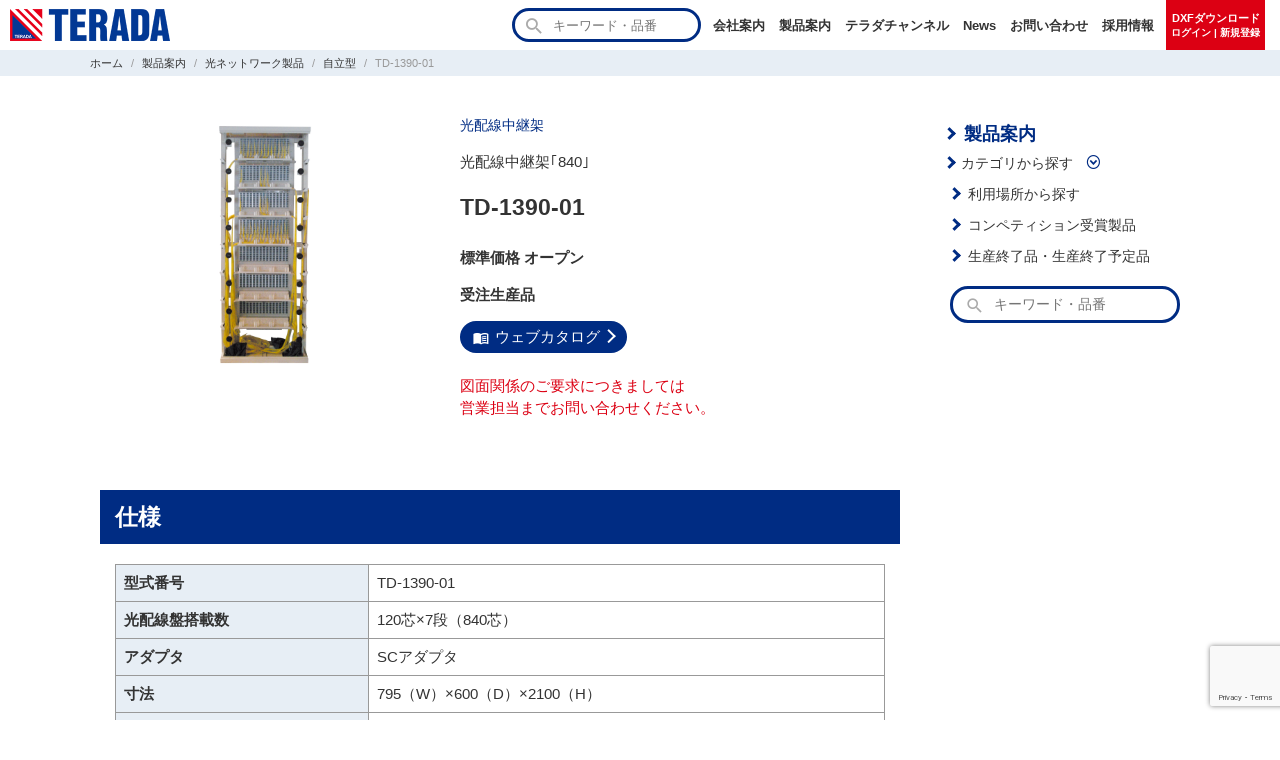

--- FILE ---
content_type: text/html; charset=utf-8
request_url: https://www.google.com/recaptcha/api2/anchor?ar=1&k=6LcIAv4hAAAAALMaWBqDEm4yaXOH8pDkLI5Z3rv-&co=aHR0cHM6Ly93d3cudGVyYWRhLWVsZS5jby5qcDo0NDM.&hl=en&v=9TiwnJFHeuIw_s0wSd3fiKfN&size=invisible&anchor-ms=20000&execute-ms=30000&cb=w00guf4a7qxg
body_size: 48524
content:
<!DOCTYPE HTML><html dir="ltr" lang="en"><head><meta http-equiv="Content-Type" content="text/html; charset=UTF-8">
<meta http-equiv="X-UA-Compatible" content="IE=edge">
<title>reCAPTCHA</title>
<style type="text/css">
/* cyrillic-ext */
@font-face {
  font-family: 'Roboto';
  font-style: normal;
  font-weight: 400;
  font-stretch: 100%;
  src: url(//fonts.gstatic.com/s/roboto/v48/KFO7CnqEu92Fr1ME7kSn66aGLdTylUAMa3GUBHMdazTgWw.woff2) format('woff2');
  unicode-range: U+0460-052F, U+1C80-1C8A, U+20B4, U+2DE0-2DFF, U+A640-A69F, U+FE2E-FE2F;
}
/* cyrillic */
@font-face {
  font-family: 'Roboto';
  font-style: normal;
  font-weight: 400;
  font-stretch: 100%;
  src: url(//fonts.gstatic.com/s/roboto/v48/KFO7CnqEu92Fr1ME7kSn66aGLdTylUAMa3iUBHMdazTgWw.woff2) format('woff2');
  unicode-range: U+0301, U+0400-045F, U+0490-0491, U+04B0-04B1, U+2116;
}
/* greek-ext */
@font-face {
  font-family: 'Roboto';
  font-style: normal;
  font-weight: 400;
  font-stretch: 100%;
  src: url(//fonts.gstatic.com/s/roboto/v48/KFO7CnqEu92Fr1ME7kSn66aGLdTylUAMa3CUBHMdazTgWw.woff2) format('woff2');
  unicode-range: U+1F00-1FFF;
}
/* greek */
@font-face {
  font-family: 'Roboto';
  font-style: normal;
  font-weight: 400;
  font-stretch: 100%;
  src: url(//fonts.gstatic.com/s/roboto/v48/KFO7CnqEu92Fr1ME7kSn66aGLdTylUAMa3-UBHMdazTgWw.woff2) format('woff2');
  unicode-range: U+0370-0377, U+037A-037F, U+0384-038A, U+038C, U+038E-03A1, U+03A3-03FF;
}
/* math */
@font-face {
  font-family: 'Roboto';
  font-style: normal;
  font-weight: 400;
  font-stretch: 100%;
  src: url(//fonts.gstatic.com/s/roboto/v48/KFO7CnqEu92Fr1ME7kSn66aGLdTylUAMawCUBHMdazTgWw.woff2) format('woff2');
  unicode-range: U+0302-0303, U+0305, U+0307-0308, U+0310, U+0312, U+0315, U+031A, U+0326-0327, U+032C, U+032F-0330, U+0332-0333, U+0338, U+033A, U+0346, U+034D, U+0391-03A1, U+03A3-03A9, U+03B1-03C9, U+03D1, U+03D5-03D6, U+03F0-03F1, U+03F4-03F5, U+2016-2017, U+2034-2038, U+203C, U+2040, U+2043, U+2047, U+2050, U+2057, U+205F, U+2070-2071, U+2074-208E, U+2090-209C, U+20D0-20DC, U+20E1, U+20E5-20EF, U+2100-2112, U+2114-2115, U+2117-2121, U+2123-214F, U+2190, U+2192, U+2194-21AE, U+21B0-21E5, U+21F1-21F2, U+21F4-2211, U+2213-2214, U+2216-22FF, U+2308-230B, U+2310, U+2319, U+231C-2321, U+2336-237A, U+237C, U+2395, U+239B-23B7, U+23D0, U+23DC-23E1, U+2474-2475, U+25AF, U+25B3, U+25B7, U+25BD, U+25C1, U+25CA, U+25CC, U+25FB, U+266D-266F, U+27C0-27FF, U+2900-2AFF, U+2B0E-2B11, U+2B30-2B4C, U+2BFE, U+3030, U+FF5B, U+FF5D, U+1D400-1D7FF, U+1EE00-1EEFF;
}
/* symbols */
@font-face {
  font-family: 'Roboto';
  font-style: normal;
  font-weight: 400;
  font-stretch: 100%;
  src: url(//fonts.gstatic.com/s/roboto/v48/KFO7CnqEu92Fr1ME7kSn66aGLdTylUAMaxKUBHMdazTgWw.woff2) format('woff2');
  unicode-range: U+0001-000C, U+000E-001F, U+007F-009F, U+20DD-20E0, U+20E2-20E4, U+2150-218F, U+2190, U+2192, U+2194-2199, U+21AF, U+21E6-21F0, U+21F3, U+2218-2219, U+2299, U+22C4-22C6, U+2300-243F, U+2440-244A, U+2460-24FF, U+25A0-27BF, U+2800-28FF, U+2921-2922, U+2981, U+29BF, U+29EB, U+2B00-2BFF, U+4DC0-4DFF, U+FFF9-FFFB, U+10140-1018E, U+10190-1019C, U+101A0, U+101D0-101FD, U+102E0-102FB, U+10E60-10E7E, U+1D2C0-1D2D3, U+1D2E0-1D37F, U+1F000-1F0FF, U+1F100-1F1AD, U+1F1E6-1F1FF, U+1F30D-1F30F, U+1F315, U+1F31C, U+1F31E, U+1F320-1F32C, U+1F336, U+1F378, U+1F37D, U+1F382, U+1F393-1F39F, U+1F3A7-1F3A8, U+1F3AC-1F3AF, U+1F3C2, U+1F3C4-1F3C6, U+1F3CA-1F3CE, U+1F3D4-1F3E0, U+1F3ED, U+1F3F1-1F3F3, U+1F3F5-1F3F7, U+1F408, U+1F415, U+1F41F, U+1F426, U+1F43F, U+1F441-1F442, U+1F444, U+1F446-1F449, U+1F44C-1F44E, U+1F453, U+1F46A, U+1F47D, U+1F4A3, U+1F4B0, U+1F4B3, U+1F4B9, U+1F4BB, U+1F4BF, U+1F4C8-1F4CB, U+1F4D6, U+1F4DA, U+1F4DF, U+1F4E3-1F4E6, U+1F4EA-1F4ED, U+1F4F7, U+1F4F9-1F4FB, U+1F4FD-1F4FE, U+1F503, U+1F507-1F50B, U+1F50D, U+1F512-1F513, U+1F53E-1F54A, U+1F54F-1F5FA, U+1F610, U+1F650-1F67F, U+1F687, U+1F68D, U+1F691, U+1F694, U+1F698, U+1F6AD, U+1F6B2, U+1F6B9-1F6BA, U+1F6BC, U+1F6C6-1F6CF, U+1F6D3-1F6D7, U+1F6E0-1F6EA, U+1F6F0-1F6F3, U+1F6F7-1F6FC, U+1F700-1F7FF, U+1F800-1F80B, U+1F810-1F847, U+1F850-1F859, U+1F860-1F887, U+1F890-1F8AD, U+1F8B0-1F8BB, U+1F8C0-1F8C1, U+1F900-1F90B, U+1F93B, U+1F946, U+1F984, U+1F996, U+1F9E9, U+1FA00-1FA6F, U+1FA70-1FA7C, U+1FA80-1FA89, U+1FA8F-1FAC6, U+1FACE-1FADC, U+1FADF-1FAE9, U+1FAF0-1FAF8, U+1FB00-1FBFF;
}
/* vietnamese */
@font-face {
  font-family: 'Roboto';
  font-style: normal;
  font-weight: 400;
  font-stretch: 100%;
  src: url(//fonts.gstatic.com/s/roboto/v48/KFO7CnqEu92Fr1ME7kSn66aGLdTylUAMa3OUBHMdazTgWw.woff2) format('woff2');
  unicode-range: U+0102-0103, U+0110-0111, U+0128-0129, U+0168-0169, U+01A0-01A1, U+01AF-01B0, U+0300-0301, U+0303-0304, U+0308-0309, U+0323, U+0329, U+1EA0-1EF9, U+20AB;
}
/* latin-ext */
@font-face {
  font-family: 'Roboto';
  font-style: normal;
  font-weight: 400;
  font-stretch: 100%;
  src: url(//fonts.gstatic.com/s/roboto/v48/KFO7CnqEu92Fr1ME7kSn66aGLdTylUAMa3KUBHMdazTgWw.woff2) format('woff2');
  unicode-range: U+0100-02BA, U+02BD-02C5, U+02C7-02CC, U+02CE-02D7, U+02DD-02FF, U+0304, U+0308, U+0329, U+1D00-1DBF, U+1E00-1E9F, U+1EF2-1EFF, U+2020, U+20A0-20AB, U+20AD-20C0, U+2113, U+2C60-2C7F, U+A720-A7FF;
}
/* latin */
@font-face {
  font-family: 'Roboto';
  font-style: normal;
  font-weight: 400;
  font-stretch: 100%;
  src: url(//fonts.gstatic.com/s/roboto/v48/KFO7CnqEu92Fr1ME7kSn66aGLdTylUAMa3yUBHMdazQ.woff2) format('woff2');
  unicode-range: U+0000-00FF, U+0131, U+0152-0153, U+02BB-02BC, U+02C6, U+02DA, U+02DC, U+0304, U+0308, U+0329, U+2000-206F, U+20AC, U+2122, U+2191, U+2193, U+2212, U+2215, U+FEFF, U+FFFD;
}
/* cyrillic-ext */
@font-face {
  font-family: 'Roboto';
  font-style: normal;
  font-weight: 500;
  font-stretch: 100%;
  src: url(//fonts.gstatic.com/s/roboto/v48/KFO7CnqEu92Fr1ME7kSn66aGLdTylUAMa3GUBHMdazTgWw.woff2) format('woff2');
  unicode-range: U+0460-052F, U+1C80-1C8A, U+20B4, U+2DE0-2DFF, U+A640-A69F, U+FE2E-FE2F;
}
/* cyrillic */
@font-face {
  font-family: 'Roboto';
  font-style: normal;
  font-weight: 500;
  font-stretch: 100%;
  src: url(//fonts.gstatic.com/s/roboto/v48/KFO7CnqEu92Fr1ME7kSn66aGLdTylUAMa3iUBHMdazTgWw.woff2) format('woff2');
  unicode-range: U+0301, U+0400-045F, U+0490-0491, U+04B0-04B1, U+2116;
}
/* greek-ext */
@font-face {
  font-family: 'Roboto';
  font-style: normal;
  font-weight: 500;
  font-stretch: 100%;
  src: url(//fonts.gstatic.com/s/roboto/v48/KFO7CnqEu92Fr1ME7kSn66aGLdTylUAMa3CUBHMdazTgWw.woff2) format('woff2');
  unicode-range: U+1F00-1FFF;
}
/* greek */
@font-face {
  font-family: 'Roboto';
  font-style: normal;
  font-weight: 500;
  font-stretch: 100%;
  src: url(//fonts.gstatic.com/s/roboto/v48/KFO7CnqEu92Fr1ME7kSn66aGLdTylUAMa3-UBHMdazTgWw.woff2) format('woff2');
  unicode-range: U+0370-0377, U+037A-037F, U+0384-038A, U+038C, U+038E-03A1, U+03A3-03FF;
}
/* math */
@font-face {
  font-family: 'Roboto';
  font-style: normal;
  font-weight: 500;
  font-stretch: 100%;
  src: url(//fonts.gstatic.com/s/roboto/v48/KFO7CnqEu92Fr1ME7kSn66aGLdTylUAMawCUBHMdazTgWw.woff2) format('woff2');
  unicode-range: U+0302-0303, U+0305, U+0307-0308, U+0310, U+0312, U+0315, U+031A, U+0326-0327, U+032C, U+032F-0330, U+0332-0333, U+0338, U+033A, U+0346, U+034D, U+0391-03A1, U+03A3-03A9, U+03B1-03C9, U+03D1, U+03D5-03D6, U+03F0-03F1, U+03F4-03F5, U+2016-2017, U+2034-2038, U+203C, U+2040, U+2043, U+2047, U+2050, U+2057, U+205F, U+2070-2071, U+2074-208E, U+2090-209C, U+20D0-20DC, U+20E1, U+20E5-20EF, U+2100-2112, U+2114-2115, U+2117-2121, U+2123-214F, U+2190, U+2192, U+2194-21AE, U+21B0-21E5, U+21F1-21F2, U+21F4-2211, U+2213-2214, U+2216-22FF, U+2308-230B, U+2310, U+2319, U+231C-2321, U+2336-237A, U+237C, U+2395, U+239B-23B7, U+23D0, U+23DC-23E1, U+2474-2475, U+25AF, U+25B3, U+25B7, U+25BD, U+25C1, U+25CA, U+25CC, U+25FB, U+266D-266F, U+27C0-27FF, U+2900-2AFF, U+2B0E-2B11, U+2B30-2B4C, U+2BFE, U+3030, U+FF5B, U+FF5D, U+1D400-1D7FF, U+1EE00-1EEFF;
}
/* symbols */
@font-face {
  font-family: 'Roboto';
  font-style: normal;
  font-weight: 500;
  font-stretch: 100%;
  src: url(//fonts.gstatic.com/s/roboto/v48/KFO7CnqEu92Fr1ME7kSn66aGLdTylUAMaxKUBHMdazTgWw.woff2) format('woff2');
  unicode-range: U+0001-000C, U+000E-001F, U+007F-009F, U+20DD-20E0, U+20E2-20E4, U+2150-218F, U+2190, U+2192, U+2194-2199, U+21AF, U+21E6-21F0, U+21F3, U+2218-2219, U+2299, U+22C4-22C6, U+2300-243F, U+2440-244A, U+2460-24FF, U+25A0-27BF, U+2800-28FF, U+2921-2922, U+2981, U+29BF, U+29EB, U+2B00-2BFF, U+4DC0-4DFF, U+FFF9-FFFB, U+10140-1018E, U+10190-1019C, U+101A0, U+101D0-101FD, U+102E0-102FB, U+10E60-10E7E, U+1D2C0-1D2D3, U+1D2E0-1D37F, U+1F000-1F0FF, U+1F100-1F1AD, U+1F1E6-1F1FF, U+1F30D-1F30F, U+1F315, U+1F31C, U+1F31E, U+1F320-1F32C, U+1F336, U+1F378, U+1F37D, U+1F382, U+1F393-1F39F, U+1F3A7-1F3A8, U+1F3AC-1F3AF, U+1F3C2, U+1F3C4-1F3C6, U+1F3CA-1F3CE, U+1F3D4-1F3E0, U+1F3ED, U+1F3F1-1F3F3, U+1F3F5-1F3F7, U+1F408, U+1F415, U+1F41F, U+1F426, U+1F43F, U+1F441-1F442, U+1F444, U+1F446-1F449, U+1F44C-1F44E, U+1F453, U+1F46A, U+1F47D, U+1F4A3, U+1F4B0, U+1F4B3, U+1F4B9, U+1F4BB, U+1F4BF, U+1F4C8-1F4CB, U+1F4D6, U+1F4DA, U+1F4DF, U+1F4E3-1F4E6, U+1F4EA-1F4ED, U+1F4F7, U+1F4F9-1F4FB, U+1F4FD-1F4FE, U+1F503, U+1F507-1F50B, U+1F50D, U+1F512-1F513, U+1F53E-1F54A, U+1F54F-1F5FA, U+1F610, U+1F650-1F67F, U+1F687, U+1F68D, U+1F691, U+1F694, U+1F698, U+1F6AD, U+1F6B2, U+1F6B9-1F6BA, U+1F6BC, U+1F6C6-1F6CF, U+1F6D3-1F6D7, U+1F6E0-1F6EA, U+1F6F0-1F6F3, U+1F6F7-1F6FC, U+1F700-1F7FF, U+1F800-1F80B, U+1F810-1F847, U+1F850-1F859, U+1F860-1F887, U+1F890-1F8AD, U+1F8B0-1F8BB, U+1F8C0-1F8C1, U+1F900-1F90B, U+1F93B, U+1F946, U+1F984, U+1F996, U+1F9E9, U+1FA00-1FA6F, U+1FA70-1FA7C, U+1FA80-1FA89, U+1FA8F-1FAC6, U+1FACE-1FADC, U+1FADF-1FAE9, U+1FAF0-1FAF8, U+1FB00-1FBFF;
}
/* vietnamese */
@font-face {
  font-family: 'Roboto';
  font-style: normal;
  font-weight: 500;
  font-stretch: 100%;
  src: url(//fonts.gstatic.com/s/roboto/v48/KFO7CnqEu92Fr1ME7kSn66aGLdTylUAMa3OUBHMdazTgWw.woff2) format('woff2');
  unicode-range: U+0102-0103, U+0110-0111, U+0128-0129, U+0168-0169, U+01A0-01A1, U+01AF-01B0, U+0300-0301, U+0303-0304, U+0308-0309, U+0323, U+0329, U+1EA0-1EF9, U+20AB;
}
/* latin-ext */
@font-face {
  font-family: 'Roboto';
  font-style: normal;
  font-weight: 500;
  font-stretch: 100%;
  src: url(//fonts.gstatic.com/s/roboto/v48/KFO7CnqEu92Fr1ME7kSn66aGLdTylUAMa3KUBHMdazTgWw.woff2) format('woff2');
  unicode-range: U+0100-02BA, U+02BD-02C5, U+02C7-02CC, U+02CE-02D7, U+02DD-02FF, U+0304, U+0308, U+0329, U+1D00-1DBF, U+1E00-1E9F, U+1EF2-1EFF, U+2020, U+20A0-20AB, U+20AD-20C0, U+2113, U+2C60-2C7F, U+A720-A7FF;
}
/* latin */
@font-face {
  font-family: 'Roboto';
  font-style: normal;
  font-weight: 500;
  font-stretch: 100%;
  src: url(//fonts.gstatic.com/s/roboto/v48/KFO7CnqEu92Fr1ME7kSn66aGLdTylUAMa3yUBHMdazQ.woff2) format('woff2');
  unicode-range: U+0000-00FF, U+0131, U+0152-0153, U+02BB-02BC, U+02C6, U+02DA, U+02DC, U+0304, U+0308, U+0329, U+2000-206F, U+20AC, U+2122, U+2191, U+2193, U+2212, U+2215, U+FEFF, U+FFFD;
}
/* cyrillic-ext */
@font-face {
  font-family: 'Roboto';
  font-style: normal;
  font-weight: 900;
  font-stretch: 100%;
  src: url(//fonts.gstatic.com/s/roboto/v48/KFO7CnqEu92Fr1ME7kSn66aGLdTylUAMa3GUBHMdazTgWw.woff2) format('woff2');
  unicode-range: U+0460-052F, U+1C80-1C8A, U+20B4, U+2DE0-2DFF, U+A640-A69F, U+FE2E-FE2F;
}
/* cyrillic */
@font-face {
  font-family: 'Roboto';
  font-style: normal;
  font-weight: 900;
  font-stretch: 100%;
  src: url(//fonts.gstatic.com/s/roboto/v48/KFO7CnqEu92Fr1ME7kSn66aGLdTylUAMa3iUBHMdazTgWw.woff2) format('woff2');
  unicode-range: U+0301, U+0400-045F, U+0490-0491, U+04B0-04B1, U+2116;
}
/* greek-ext */
@font-face {
  font-family: 'Roboto';
  font-style: normal;
  font-weight: 900;
  font-stretch: 100%;
  src: url(//fonts.gstatic.com/s/roboto/v48/KFO7CnqEu92Fr1ME7kSn66aGLdTylUAMa3CUBHMdazTgWw.woff2) format('woff2');
  unicode-range: U+1F00-1FFF;
}
/* greek */
@font-face {
  font-family: 'Roboto';
  font-style: normal;
  font-weight: 900;
  font-stretch: 100%;
  src: url(//fonts.gstatic.com/s/roboto/v48/KFO7CnqEu92Fr1ME7kSn66aGLdTylUAMa3-UBHMdazTgWw.woff2) format('woff2');
  unicode-range: U+0370-0377, U+037A-037F, U+0384-038A, U+038C, U+038E-03A1, U+03A3-03FF;
}
/* math */
@font-face {
  font-family: 'Roboto';
  font-style: normal;
  font-weight: 900;
  font-stretch: 100%;
  src: url(//fonts.gstatic.com/s/roboto/v48/KFO7CnqEu92Fr1ME7kSn66aGLdTylUAMawCUBHMdazTgWw.woff2) format('woff2');
  unicode-range: U+0302-0303, U+0305, U+0307-0308, U+0310, U+0312, U+0315, U+031A, U+0326-0327, U+032C, U+032F-0330, U+0332-0333, U+0338, U+033A, U+0346, U+034D, U+0391-03A1, U+03A3-03A9, U+03B1-03C9, U+03D1, U+03D5-03D6, U+03F0-03F1, U+03F4-03F5, U+2016-2017, U+2034-2038, U+203C, U+2040, U+2043, U+2047, U+2050, U+2057, U+205F, U+2070-2071, U+2074-208E, U+2090-209C, U+20D0-20DC, U+20E1, U+20E5-20EF, U+2100-2112, U+2114-2115, U+2117-2121, U+2123-214F, U+2190, U+2192, U+2194-21AE, U+21B0-21E5, U+21F1-21F2, U+21F4-2211, U+2213-2214, U+2216-22FF, U+2308-230B, U+2310, U+2319, U+231C-2321, U+2336-237A, U+237C, U+2395, U+239B-23B7, U+23D0, U+23DC-23E1, U+2474-2475, U+25AF, U+25B3, U+25B7, U+25BD, U+25C1, U+25CA, U+25CC, U+25FB, U+266D-266F, U+27C0-27FF, U+2900-2AFF, U+2B0E-2B11, U+2B30-2B4C, U+2BFE, U+3030, U+FF5B, U+FF5D, U+1D400-1D7FF, U+1EE00-1EEFF;
}
/* symbols */
@font-face {
  font-family: 'Roboto';
  font-style: normal;
  font-weight: 900;
  font-stretch: 100%;
  src: url(//fonts.gstatic.com/s/roboto/v48/KFO7CnqEu92Fr1ME7kSn66aGLdTylUAMaxKUBHMdazTgWw.woff2) format('woff2');
  unicode-range: U+0001-000C, U+000E-001F, U+007F-009F, U+20DD-20E0, U+20E2-20E4, U+2150-218F, U+2190, U+2192, U+2194-2199, U+21AF, U+21E6-21F0, U+21F3, U+2218-2219, U+2299, U+22C4-22C6, U+2300-243F, U+2440-244A, U+2460-24FF, U+25A0-27BF, U+2800-28FF, U+2921-2922, U+2981, U+29BF, U+29EB, U+2B00-2BFF, U+4DC0-4DFF, U+FFF9-FFFB, U+10140-1018E, U+10190-1019C, U+101A0, U+101D0-101FD, U+102E0-102FB, U+10E60-10E7E, U+1D2C0-1D2D3, U+1D2E0-1D37F, U+1F000-1F0FF, U+1F100-1F1AD, U+1F1E6-1F1FF, U+1F30D-1F30F, U+1F315, U+1F31C, U+1F31E, U+1F320-1F32C, U+1F336, U+1F378, U+1F37D, U+1F382, U+1F393-1F39F, U+1F3A7-1F3A8, U+1F3AC-1F3AF, U+1F3C2, U+1F3C4-1F3C6, U+1F3CA-1F3CE, U+1F3D4-1F3E0, U+1F3ED, U+1F3F1-1F3F3, U+1F3F5-1F3F7, U+1F408, U+1F415, U+1F41F, U+1F426, U+1F43F, U+1F441-1F442, U+1F444, U+1F446-1F449, U+1F44C-1F44E, U+1F453, U+1F46A, U+1F47D, U+1F4A3, U+1F4B0, U+1F4B3, U+1F4B9, U+1F4BB, U+1F4BF, U+1F4C8-1F4CB, U+1F4D6, U+1F4DA, U+1F4DF, U+1F4E3-1F4E6, U+1F4EA-1F4ED, U+1F4F7, U+1F4F9-1F4FB, U+1F4FD-1F4FE, U+1F503, U+1F507-1F50B, U+1F50D, U+1F512-1F513, U+1F53E-1F54A, U+1F54F-1F5FA, U+1F610, U+1F650-1F67F, U+1F687, U+1F68D, U+1F691, U+1F694, U+1F698, U+1F6AD, U+1F6B2, U+1F6B9-1F6BA, U+1F6BC, U+1F6C6-1F6CF, U+1F6D3-1F6D7, U+1F6E0-1F6EA, U+1F6F0-1F6F3, U+1F6F7-1F6FC, U+1F700-1F7FF, U+1F800-1F80B, U+1F810-1F847, U+1F850-1F859, U+1F860-1F887, U+1F890-1F8AD, U+1F8B0-1F8BB, U+1F8C0-1F8C1, U+1F900-1F90B, U+1F93B, U+1F946, U+1F984, U+1F996, U+1F9E9, U+1FA00-1FA6F, U+1FA70-1FA7C, U+1FA80-1FA89, U+1FA8F-1FAC6, U+1FACE-1FADC, U+1FADF-1FAE9, U+1FAF0-1FAF8, U+1FB00-1FBFF;
}
/* vietnamese */
@font-face {
  font-family: 'Roboto';
  font-style: normal;
  font-weight: 900;
  font-stretch: 100%;
  src: url(//fonts.gstatic.com/s/roboto/v48/KFO7CnqEu92Fr1ME7kSn66aGLdTylUAMa3OUBHMdazTgWw.woff2) format('woff2');
  unicode-range: U+0102-0103, U+0110-0111, U+0128-0129, U+0168-0169, U+01A0-01A1, U+01AF-01B0, U+0300-0301, U+0303-0304, U+0308-0309, U+0323, U+0329, U+1EA0-1EF9, U+20AB;
}
/* latin-ext */
@font-face {
  font-family: 'Roboto';
  font-style: normal;
  font-weight: 900;
  font-stretch: 100%;
  src: url(//fonts.gstatic.com/s/roboto/v48/KFO7CnqEu92Fr1ME7kSn66aGLdTylUAMa3KUBHMdazTgWw.woff2) format('woff2');
  unicode-range: U+0100-02BA, U+02BD-02C5, U+02C7-02CC, U+02CE-02D7, U+02DD-02FF, U+0304, U+0308, U+0329, U+1D00-1DBF, U+1E00-1E9F, U+1EF2-1EFF, U+2020, U+20A0-20AB, U+20AD-20C0, U+2113, U+2C60-2C7F, U+A720-A7FF;
}
/* latin */
@font-face {
  font-family: 'Roboto';
  font-style: normal;
  font-weight: 900;
  font-stretch: 100%;
  src: url(//fonts.gstatic.com/s/roboto/v48/KFO7CnqEu92Fr1ME7kSn66aGLdTylUAMa3yUBHMdazQ.woff2) format('woff2');
  unicode-range: U+0000-00FF, U+0131, U+0152-0153, U+02BB-02BC, U+02C6, U+02DA, U+02DC, U+0304, U+0308, U+0329, U+2000-206F, U+20AC, U+2122, U+2191, U+2193, U+2212, U+2215, U+FEFF, U+FFFD;
}

</style>
<link rel="stylesheet" type="text/css" href="https://www.gstatic.com/recaptcha/releases/9TiwnJFHeuIw_s0wSd3fiKfN/styles__ltr.css">
<script nonce="dshud7s5WznGI1y_daRFpA" type="text/javascript">window['__recaptcha_api'] = 'https://www.google.com/recaptcha/api2/';</script>
<script type="text/javascript" src="https://www.gstatic.com/recaptcha/releases/9TiwnJFHeuIw_s0wSd3fiKfN/recaptcha__en.js" nonce="dshud7s5WznGI1y_daRFpA">
      
    </script></head>
<body><div id="rc-anchor-alert" class="rc-anchor-alert"></div>
<input type="hidden" id="recaptcha-token" value="[base64]">
<script type="text/javascript" nonce="dshud7s5WznGI1y_daRFpA">
      recaptcha.anchor.Main.init("[\x22ainput\x22,[\x22bgdata\x22,\x22\x22,\[base64]/[base64]/[base64]/KE4oMTI0LHYsdi5HKSxMWihsLHYpKTpOKDEyNCx2LGwpLFYpLHYpLFQpKSxGKDE3MSx2KX0scjc9ZnVuY3Rpb24obCl7cmV0dXJuIGx9LEM9ZnVuY3Rpb24obCxWLHYpe04odixsLFYpLFZbYWtdPTI3OTZ9LG49ZnVuY3Rpb24obCxWKXtWLlg9KChWLlg/[base64]/[base64]/[base64]/[base64]/[base64]/[base64]/[base64]/[base64]/[base64]/[base64]/[base64]\\u003d\x22,\[base64]\x22,\x22w6M1VkzCucKawrTClcKswqgZJsK4w4DDqXkqwq/[base64]/CgUsOBcOIK1XCkVAow5LDuwjCkXctQsOMw7ESw7/[base64]/[base64]/BQTCh8KSc0/Dqh/CkMKqw51lIsO3wrDCg8KDYcOTBVXDsMKCwoMEwqTCl8KNw5rDslzCgl4hw60Vwo4fw6HCm8KRwo/[base64]/[base64]/wpzCom/CmcKwPGgewr7CucKGw5zDnkbCv8OpGMOOdyAzDjdmYcO4wqvDsGlCTT7DtMOOwpbDlcKae8KJw4VkczHCjcO2fyE/wrLCrcO1w6Jfw6YJw6DChsOnX30NacOFJ8OCworCk8O/YMK/w7AIOsKUwq3DvgdDXMK7UcOFO8OnJsKFJwLDvsOQW3BGFR1kwpVONjFXPMKgw5BnVVFDw54Fw5PCkzTDnnl+wr1IWhjCi8OuwoofHsOJwqQZwqrCs13CmApSCHXCrcKEM8OSFVbDhl/[base64]/wpnCh3zDgBnDvsOBZMKqQXNBwqc2KQJpJcKiw4YHJcOOw7zCn8OFMnkPVcKKwofCpn9UwoPChhjDoxoSw5pfIA0Iw6/Dnkd4VkzCnSljw4bCizHCsVBQw6tKTMKKw5/DpTvCkMOMw7Qxw6nCiU9JwpJ5XsO6f8KRY8KFWC7DnwVeKUs5GcOrESs2w5XCkUDDgMKjw7nCucKBEjEvw5YCw4d+Y1ohw63DhnLChsKqKRTCng/Cg0nCtsKDHHEFDWw7wq/CgMO2ZcK3wqDDjcKEcMKPbMOMHx/[base64]/CksOJw6VOWsOlPFpnw6hxUMOCw797w73CqC4cP8OZwrVkTsKRwqYBSUVDw4Qawq4xwprDs8KOw6XDu39aw4opw7fDqigddsO/woNZTcKzEWjCthzDv2wuVsK5RUTCowRCDcKXD8Knw7vChzHDil8rwp0kwpl1w61Cw6LDoMOAw4nDoMKSTjPDsiYFfWh9GDQ/wrx5wp4Xwq9Qw71uJCvCnCbCs8KBwqk7w5NQw6fCk2Aew6DClg/DrsK8w7/Clk3DiR3CjMODMwJrBsOhw69UwpTClsOvwpcewph2w6c+bsOXwpnDjcKOCUrChsOBwqMVw6/Dswgqw5/DvcKQOFIVTzPChRl1TMOweULCocKrwozCkAvChcO+w7PCu8KdwrQpQ8KbRMKJB8OqwoTDtG55wrJgwonCkWUjLsKMQcKZXB3CmmM1E8K3woPDjMOaPiMiI2vCl2nCi1DCvElkHsOtQMOWeWfChGvDjxnDoUfDkcOkc8OUwoTCrcOdwoBSBhDDusOwK8Kkwq7Ck8K/HMKhYxV7TWbDisOeJ8OaBVABw5Jzw53DuhwMw6fDsMK+wosGw4wPfl4/XTJgwroywqfDq0ImWsKow7TCuTU4Ix/[base64]/[base64]/[base64]/[base64]/Cg0zDhsOCwofCisKlw6lnw4HDg8OaYn7Du8KLRMKcwpd5w68ww4LCkzsxwocYwpbDnXBUwqrDkMKpwrtjZiTDqUYjw6PCoGTCglbCnMOSQ8KfScKBwr/Cv8KGwoXCssKmLMKYwrnCrMKzwq1Hw79XTiQCSXQSVsKXfx3Dj8O8TMKYw7AnFA1uw5RjFcO7GsK1ZMOkw4Awwox/AcOOwohmOsKZwoMnw5VYccKqXsO9M8OhDiJYw6jCtz7DjMKbwqzCgcKkacKyakpDGk0aRXZzwo0zMH7DkcO2wrsRAyEew5AOLULCt8OGwp/CoWfDpMOkYMOqAMKfwokAQcOkVis8UlI9Si/CggLCjcK9VMKfw4fCicK/eTfCqMKAUSnDscOPIB99X8KGP8OOw77Do3fDo8Otw6zDm8Orw4jDtH1NdycawolmXyrDj8OBw60pwpV5w4sCwqnCsMKuIh5+w7k3wq3Cg17DqMOlE8OSCsOkwoDDhcOablgZwpIRQC84A8KRw7nCugTDlsKYwocnTcKnKzg9w5rDmk/[base64]/[base64]/CscK6wq/DsifCjcO8wrsPw4luQsK6N8KWwpLCqMOufDfCqsOuw6PCscORKB7Co3vDkwtlw6MdwozDn8OtYVDDlz3DqMOoFDPCisOxwq9AI8Otwop8w6QrIzwZecKoDV/CusOOw4JVw6bCp8KXw6FSAgjDv0zCvBhDw6Q5wrctMwQjw4dTeS/DvVcMw6XDssOKeT5twqZSw6cowqLDsj7CmhbCm8OCwrfDusKiLBNibsKxw7PDqzPDuwg2OcOJTcO/w6lXW8Khwq/DjMKmwrTDn8KyIyNQeRbDiFjCtsKKwprCihM0w6DCpcOoOljCqsK+cMOwH8OzwqvDjB7CsQFFWnDDrEsHwovCkXdXU8KWO8Kee2bDt0nCo2U0asOqLcO5wpLCh302w5rCssKYw6laDjjDrENAHRjDljQ2wqLCr3zCnErCvDFewqQUw7PCjWVmY1AsZsK/[base64]/w5nCuMOjMcKLwpJOMg/DrndrI8K+eDfCtFwowpDClEwJw6F7FcOPeVrChTzDqMOJQGzCgnYMwptNXcKgVMOuLHIIEQ7CqWDDg8KfdT7Dnx7Cv2hCCMKTw5IfwpDCjsKTSQ5EAGsXL8Ohw4/DrcOowpnDrwlhw7JzY13CvMOQAlDDvcKywr0bIcKnwq/CqkZ9AcO0RwjDhQLCmcOFcRJnwqp7ZFXCqRoSwq/Cvx/[base64]/Diz7DvzhfwrxmAnlESWPChELChcKlJj3DrMKQwpMoRsOawq3DtcOewoHCiMK7wozDll/[base64]/CksKRVMK0woFxwpptw6nChB43w4DDjATCgcONw65udjpfwqbDmTJSwr8racOrw7nDq1h/w7bCmsOfEsO4WmDChXPDtCRPwqEvwrkZL8KCVjh2wqXCnMOswp7Dt8Obw5rDmsOELcKnaMKdwr7Dq8KewoTDqcKpK8OVwqg0woB3X8Ouw7TCq8Kvw5zDv8KdwoTCkgppwrLCgXpKDi/CkTTCriESwr7CrcOVe8OLwp3DosOVw5QxfWjCljrChcK1w7DDviM8wq1BBMOuw6bCj8K1w4HCgsKBJMOcB8Omw6jDgsO1w5bCngXCsh8Hw5/Chj/[base64]/Dgz8XbMKUw7DChgzDlsO2RGsWw5gwwpVFw6F5DFsIwqNdw4TDhGdfJcOXXsK5wq5pVEEdL0nCpB0LwpLDmjLDhMOLS0DDsMOZMcOTwo/ClsOhGMKPIMOrPCLDh8KpaQR8w7gbbcKzOsOPwqTDmQYWO3DDujskwotcwogHQiUsG8OaV8KMwoEgw4QQw45WUcK4wqp9w7FHbMK7K8KVwrMpw7LDo8K2GSdJGCnDhsORwrvDkcORw4jDgcKZwqNgKyrDu8OkfMOGw4LCtDAWc8Ktw48QEmvCqcO3w6fDhj/Dt8KhMjHDmw/CqXE3eMOKGjHDrcOUw6pWwr/DgF08EkE8F8OfwrsLW8KCw5AffnHCkcKBWHDDq8Oqw4kKw5XDvsKNw5pWYTQGw4vCphN5w7pyfS8iwp/CpcKVw7nCtsKmw7kowoLDhB4RwqfDj8KtFcOyw6NBacODIhnCjlbChsKfw6LCj1NFb8OVw5gTEmofWWLCh8O3e2PDhsKew51Vw5pKKHfDlz0Swr/DqsOIw6fCsMK+wrkfeHlCAkw/ZzTCk8Oaf35Sw7zCny/Ch0x+wqMpwrx+wqvCocOxwqgPw57Cn8KxwozDrxTCjRfDsjBBwoVLEUPCssOGw6PClsK/w6vDmMOmN8O8WcOmw6fChxrCisKPwpViwp7CpkAOw5bDpsKTQGUEwrLDuSTDvQHDhMKgwo/[base64]/wo3DuXYpwrIKfMKLwrRPfMKKYMOQwr7CvMK3MnLCt8Klw6Jkw4hMw6LChgdDdlnDtsObw5bChDFJb8OMwpDCk8KwO2zDpsOCwqB0WsOTwoRVDsOowoppIMKLCgXDp8KwecOPa1DDiV1Kwp0mQn/DhcKkwozDicO3wonDsMOOY0ISwq/[base64]/Du0ljw5zCpsKOFMOrG8KUcVF2ScKJbj5wMgTCiWVuw6hrIgUjKsOXw4DDmnzDpF3Dj8K9KcOQIsOKwpvCuMO3wpXCsTBKw5R6w6tvZikNwqTDgcKxN1QRV8OTwph/[base64]/KsOJfgk6AWpeDMKFw6UYwqAfwp05w6PClXgwP35+OMKWX8K4VU/[base64]/wpcVwq5gwrHChcKnw4c4wp58woDCgcKdKsOdWMKeX2vDtsK4w4YUIHXChMO1GH3DgTnCtWzCuywqcC7DtwnDgm8OFUl1a8O/a8Ocw65AOmnChSBME8KeXTZcwpYow6nDrcO5FcK9wrTDssOcw5ZUw51uHMK0EmfDtcOiT8Oyw5nDhUnCvcO6wrtgG8O/D2vCl8OvOWBfNsO2w4LCqR3Dh8O8MF0gw53DhnfCqsOawoTDqcO7OybCk8KqwpjCjC7Cu0Akw6TDtMKlwoZ4w5Mawp7Ci8KPwpvDi3bDtMKSwr/DkV5nwpxjw7hvw6XDscKDZsK5w7QtZsO8V8K6Fj/[base64]/wqDDjFzDjcKqWMO3RsOFflJxwrpPUghIRiJTwp0kwqHCjcKoKMKVwpDDkUHCl8O+D8ORw5YFwpEmw5IkXFpyQCvDlStwVsO0wqt1Um3Cl8O1XnAbwq5/[base64]/[base64]/DtBd7OhwRw6nCiU9rwooswp3CsmnDn3hIOcKDCWXCg8KzwoQyYyXDowDCrClCwp7Ds8KOR8Osw4B/w5TDmsKpF210GcODw5jCv8KndsOmbjjDj3sGbsKOwp/CsT1Gw7Y/[base64]/w5Vxw4kWZcOkw7YqwrTCgsKKOF3DiMOaEcKvGcOnwrPDrsK2w4/DnAnDjRtWPAHCoHgnFmbCo8Kjw7kUwpvDicKdw4rDnkwUwrwLOnjDgz8vwr/[base64]/CksKOUsOoTwbDpcOlPMKfUcOQLQ3CnsOuwqHDhWFOJcOVCMKkw47DshbDucOawrPCocK3R8KJw4rClcO2w6/DgksqGsKgLMOVKgFNH8K9fHnDsSTDgMKsRMK7fMKuwojCosKpDyrCtMKbw63CnhVuwq7CllYtE8KDY2QcwovDmirDl8KUw5fCnMO5w7Z/[base64]/cXXDgcKscMOdwqdVUsKrw59ywqfDlBcfTsKoeAlGTsOywoNHw5DCjjrDjmstNVjDvcKWwrU/wqnCsnLCsMKswp1yw65JIizDsBNUwpTCssKlG8KtwqZNwpJJUsOVUlwOw6LCvi7DvMOTw4QEWGwvflnCnFTCqzZVw6LCnD/CqcKTGmrCscKTX2zCrsKAClxww5zDusO9woHDisOWBHcuZMKGw6JQGFtSw6gnOMK7dcK+w4ZSTMOwJVt3B8OhOsOJwobCjcOFw78GUMK8HgfCtsOXLTXChsKewofDsWzCmMOTcgtFPsK1w77DlFoIw5/CgMOresODw4Z3OMKte2/[base64]/[base64]/Ds0MlwpgdV0vCnkvDkyXDpMOJw6LCsRQzD8OYwobDpcOXI2JMdkRsw5Y6Y8OOw5jCpHB8woYlHxYIw6Jkw4PCgw8jYzdOw7prWsOJKcKEwqzDuMKRw6paw6DCuQ/Dt8OjwpYbPsOvwqt0w6ZYO29Ww6MuS8KqBDzDk8O8CMO2ZsKsZ8O4acOvGD7CqMK/S8O2wqkrHh4rwpLCq1rDuyfDisO/FyLDrHohwqdCG8K9wpUpw5kcZcO5F8OpIzo1D1Mcw648w6jDrD7DuQBFw6HDgMKWMSM/C8KgwqrCgQYRw7ZJI8Otw7XCtMK9wrTCnX/DnFVpcWkyecKjE8OgTcOPcsKDwoJiw7t1w6MLdcOkw5ZQJ8OmdW1XfsOewpU+w5TCiA0yDT9jw6dWwprDsRxvwpnDucO6SCYdAcOsFFTCt0zCrMKDUMK2AEnDszHCj8KWW8KqwrpJwoLCpsKPK0jCgsOjUX9fwqRLQyTDlW/[base64]/DvCx5w6YEMsOgwrfDg3XDsMOrNcO+w5hfw6Ulw4QZwqp9S1zDsBAFw5kBRMO4w7kjG8KeY8OlMB1jw7DDngjCgXXCvErDs2LCiTHDmho9CgTCj1TDrRIUZcOewr8gwr5fwr05wotuw59ORMO8Jh7DpFFjL8Kzw6UkWw1ZwrB7H8Ksw4hNw6/Ct8OGwo9FFMOXwotEG8Kfwo/DisKbw7TCjhBzwpLCim0nG8KrAcKDfsO1w6RswrF4w4dZGknCv8KLKFnCg8K5DlxYw4jDhGwKZSLCu8Osw7klwpIKDU5XXcOMw7LDsG/Dn8KGTsKgXMOcK8OdZHzChMOBw7TDuwoew6jDrMK5w4PCvWxSwrPCicO/wqVOw5VFwr3DjkBeB3fClsOXYMO3w64Zw7HDsxDCtkESw5BIw6zCkDzDqixBIsOmPVTClsOMHVrCpg14ccOYwqPCkMKLAMKgZUtIw5h/GsKlw47Cq8Kmw5fCg8KPYUNgwrzCpHR2A8KowpPDhzk7SzTCncKow50cw6vDswJaJ8K5wqDDuRPDgWV1wqjDs8OLw5/CucOkw4VhJ8O5YEYiU8OCFVlJLS56w6vDrmFBw7BKwqNrw5/DgApvwqfCuHQUwqxww4VZZTjDkcKFwqt1w7V8FDNgw6BNw5vCg8KjOSpUJlLDl0LCo8KTwqXCjQUfw548w7PCvSrCjsK2wovDhCFUw7sjw4lFcMO/wpjDiErCrSEwaVVYwpPCmDrDpAvCkSN3wo/Cp3XClk0qwqp8wq3DnUPCuMO3V8OQwozDn8OTwrEZT2Qqw7htG8OuwoTCilTDpMKvw7UvwpPCuMKYw7XCpx90wofDqwhnPcKMaAl8wrvDusK5w6jDkCxSfsO/I8OMw6BGXMOpMHRYwqk4e8ONw7RZw50Tw5vCj1gZw5HDksKnwpTCtcK0L00ALcOuLTvDm0HDuhlqwpTCvMO4wqjDhTLDpMKZPEfDqsKAwrrCksOWMw3Chn3Dg109wovClMK/PMKndcKAw511wofDgcOxwocuw7zCocKvw7zCnCHDhRB8dMOdwrsTOFDChsK+w7PCp8OXw7HCnHnCkMKEw57CgQrDoMK9w6DCucK/wrNjOQVFCcOGwrkRwrwhLMO2KR4aesKjI0bDhcKWAsKvw5DCtAjDuwM8fjhkwovDlHIafXHDt8KtOBjCjcOzw4slZi7CqArCjsOLw54jwr/DjsO2X1rDtsOCw6lRLsKQw6jCtcKKNCZ4XS/DpC4XwppkfMKdYsOow71zwroSwr/[base64]/wrvCkMO9w6sXwosrMkI8wr85LlbCkmTDoMOlGnnDlE7DizNiJsO/[base64]/AMOidMKjbkLDocKkwpXDncOXTcKaw6TDu8O7SsKAEsKkIcOpw7xFGMOYO8O3wrLCksKawqZuwrhLwrlQwocRw6/DkcKcw7PCk8KIbgEyNiFhc0BWwoYGw7/DnsKpw7TCom/Cs8OscBUewpRGFk54wph2VRXDmjfCnjJuw4h3w64Gwrd/w54Fwo7DkxM8X8Ouw6rDrQNSwqzCkUnCjcKOLsKiw5DCkcKVwrvCi8KYw6fDuBDDiQlRw4bDg1RpEsO/[base64]/CmWciLhA+N8KaOhsrPMOxKsKYPijCqxHDg8KvAVRuwpsLwrd5wofDgcOEdlwIY8Kmw67CnHDDln7CmcKrwrrCmlcRdDcqwpt2wpTDolvDkGbDsihCw6jDv2jDpljCmAHDhMOtw5EAw4BeFm7Dr8KqwpUSw5EgFMKaw5/[base64]/CskDCkCPDnUE1IcKfw6HDjGFGPEcOZBI4AXBkw7wgMjbDnw/DrsK/wqzCsloyVUXDmzkqAmXCtcO8wrUUZMK8Cl9LwpAULWZmwpjDscOpw5nDvV4JwqxxGB80woJew6PChDpMwq8QNcK/wq3CpMOTw7wbw41ICMOvw7TDpMOlGcKiwobDh0bDihTCssOowrrDrywYNyZDwofDnwXDrsOQDiLCpgdNw6HDuSfCozU1w5FWwpnDvsKkwptvwofCvQ7DpcOewo49Ew8Awrk1McK8w7PCnTvDn2zCkxDCnMOLw5VZwo/DtMKXwrDCiz9BeMOpwq3Dj8K3wrA8NkrDhMOwwrhTccO+w6HCisOBw4LDtMKkw57DsxzDi8KnwqdLw4h/w740DcOzU8KowqlqPMKFw5TCp8Obw7EzbyU2XiLDtBbDpW3CiBTDjFVTEMKBasOULMKYPS1Ww54dJifDkjTCnMOMOcKiw4/CsU5gwpJjB8O1O8K2wpl5UsKuJcKXRigDw7hIejpoDMOXw5fDrwrCsi15wqTDhMKwS8Ovw7bDow/CjcKcdsKhFxcoPMK0SBh8wr4swqQDw4Jrw7Azw6tiXMOWwp4lw6jDv8OawpM2wo3DhjEeXcKmLMKSDMOCwpnDvm0BEsKvDcOSBWnCjkTCqlXCtn4zY1TCkxsNw7nDr0DCgnQXecKRw6LCrMKYw47CmCR7BMKCEzQ4w5NEw7DDsFfCt8KowoVrw5zDj8K2Z8O/CsKpZcK0UsOLwpMEY8OYJWklJMKlw6nCp8OdwqDCocKfwoHCucOwF2FAAE3CrcOXLm5FXkw4VmxHwovCt8KpIFfChcO7HjDCv3lhwrslw5/DscKRw7heIcOBwrMcUgLCn8OIw4dFBgTDgWBDw4LCksOww4vClR7Dv0DDq8OEwr0bw6w+Qhg0w6nCuCvCscK3wrluwpPCucOtZsKywrRNw7xIwrrDrS/DlMOFKmLCksORw4/DtcO6X8Kqw5RJwrcAdhQ8KR16HmbDkyhEwpYsw47DocKhw43Di8OmKcOgwpwnRsKFXsKSw6zCn04VFRbCiUzDhE7DtcK4w4rDnMOHwrp5w5QnJgHDvxLCtQjDgw/[base64]/w7oZZE/Cv8O2NsO0wprCncKew5rDkgnCqMK7OAnDtU/DmlPDgjt8CcKhwofChTPCv3s8Qg/[base64]/Cq8KHJ8OgKRg+w5DCjj5dw79QZsO4wqjClmPCj8KwwpVsJMO8w6rCiFnDoizDhsK8CCljwr4qNW9kWMK1wpsRMALCtcONwp0yw67DnMK3Ogobw6hPwpjDpMK8X1F/XMKZY1RowqRMwrjDrwN4O8KSw5NLfnN1W3FkZBgwwrBhPsKDIcOUUhzCpcOYb2nCm13CuMK5fsORKGYUZ8O7w5V/[base64]/[base64]/DiMOOBcOwwqnCnMOUw6Vxw69lw5DDuMOswqJOwp1KwqbCucODOcOEWsKtUQsIKMOgw5nCpMOeMsKQw7/Cp3TDkMK6cSrDm8O8CB9/wo1weMKnG8OMfsOnY8OLw7nDvDwSw7ZUw74pw7Y7w7/ChsORwrDDrEnCiyfDujkNUMO4c8KFwoI8w7/CmlfDosOMeMO1w6o6Nx9nw4IYwrIFSMO1w6EuBwISw5nCqFFWacO/[base64]/CvS54wpZ6w7jCl8OwUMKNKMOEw7pUw6tsFsK6wrTCqsKVSQvDkEzDpQUKw7bCmiJSTsKSYBl5NWRPwoPCnsKLKW1TWEzCtcKrwo1Yw7HCgcO5XMORbcKCw7HCoQtvNEDDjQYWwqsww4DDssORWTFdwoPCnUhcw7XCrMOiT8OWc8Kdfwdzw6/Dvg3Ck13Do3RJXMOww4RRYyM7wqJVMWzCu1ASSsKFw7HCkxdDwpDCrmbCmMKawrDDuBDDo8KvA8K6w7bCsQPDl8OUwrTCuF7Cowd4wps6wr5LEQjCmMKkw4LCp8OlVMOhQ3LCmsOqOgoKwoMoeBnDqVvCt1EbP8OeSX/CsVfCocORw47CnsKZZDU7w7bDncO4w5wZw4sbw4zDhxrCkMKjw4xZw6tiw5JqwoFSG8K1CBTCpsO9wq/DmsOwOsKCw6bDl28XQcODf3LDvVU+XcKvCsOMw5R9D1x7wogtwoTCv8OoanzDsMKQHMKsAcOKw7DCtShXf8K6wrBgMl/CrGjCgBfCrsOHwpl8Gj7Cs8KgwrPDgxpkVMOnw5rDn8KzR2vDjsOvwrACG2gmw6IYw7TDjMOtPcOXw6LDhcKqw5Mrw7lFwrssw5nDhsK1aMOJbEPCk8KnaksvFXrCuzpPdTvCtsKmUcOowoQvw6Bww7pfw6bCh8K0w7FCw5/[base64]/CuMKLK30PwqR+Vxh5wpsYPMOMwrdzbsOIwqnCllxOwrXDr8O9w7sZWwtFF8O0UhNLwpduOMKsw7/CosKEw6BQwrfDm09DwpFMwr11aggsCMOqLmfDjzTCgMOrw6QWwo8yw6ICZytaRcOmHhjDtcKhbcO3ektfE2jDsiBWw6DDv01cW8K7w4JVw6NowpwMw5BPYWw/BcOZFMK6w45uwqggw6zDgcK8TcKgwq9Bdx0CUMOcwpM5MSQARiZmwpzDp8ObPcKYG8OhSSrCiiPCocOLIsKLMx1aw7XDtsO4SsO/woVtPcK2C1XCm8OYw7bCimHCuRZbw4TCiMOLw4ISb0lbEsKQOA/CjR/ChgRBwpLDj8Ovw53DvgHDmyVfJDtaR8KXwoYSHcOEw5N+wp9dasKGwpnDicOVw6ouw6fCpyh3VwvCm8Ouw6Vlc8KywqfDg8Kzw7LDgA0Awo1hZw4rX0cxw4Fywo96w5dcGsKsH8O8wr/[base64]/CiMKJw4LCisK4wr5qBHfCtcKWw5DDtk9IDMK0w6/Ch29Qw6B+I3gMwpx5LWzDnCA7wq8NP1p2woPChkMFwrZBGMKMdRrCvEzCnsOQw5/[base64]/[base64]/TmLCrHFNw5l9V8O+w7o6w5UMDcOgWjfDm8KqT8Ocw5fDpcKmWWEYNcK/wqvDmGZxwo/CkhvChMOrD8OPGhHDgjrDujnCpsOpKGHCtzM0wpFNHkdUe8KEw6RiX8K7w7zCuGbCrnLDsMKJw5/DuSlRwojDiipCGsKCwpjDqTXCmgNxw4HCn0c0wr7CnMKbPcOHbcKvwp/CqFBgbjHDp3oDwoxpZBrCkBEJwrbCvsKhYTk8woFew6tFwqYXw7wRL8OKeMO9wqx4wqUHQmzDmGcLC8OYwofDrBtTwp44woHDk8OlA8K/IcOCBFgrw4A5wo3Cs8Ojf8KZeGh2IsOIAzjDuBPDvGHDrcKoV8O/w4AjHMOpw5LCoWo1wpnCkcOgRsKOwpHClwvDpw5Bwpt6w6wBwoB1wrwdw79tUcKnSMKBwqbDjMOsJ8KTFRTDqikdfcODwq7DnMO/w5MoYcKeA8OOworDlcOEbU94wrHCtX3DhcOALsOGwpjCuwrCnRpZR8OPNgxQFcOEw5JMw7EjwovCv8OCYTRdwrPCvXTDlsKbKWQgw53CmxTCtcOxwoTDu2TDlhASHG/Du3dvIsK1w7zCiy3DksK5PCLCjkBvNREDc8KwGj7CvMOFwpo1wp4qw7x6PMKIwoPDp8OwwoDDvG/ChmUbf8KhPsOGTmbDkMO0OHsDUsKuf39pNQjDpMOrwrDDsVPDmMKkw5Yqw6NFwqYwwq9mEWjCjsKCHsKKHcKnNMOxXcO6wo48w79NdzolSXQaw7HDoWHCkUlzwqbCgcO2QWclYgbDscK7NQ12G8KiKDfCg8KFHkAvwqd0wpvCs8OvYGvDlB/DocKcw7vCgsKGNTnCr1fDiU/Cm8OmXn7DmgMbDjnCti44w4jDo8OncwrDvTAEwobCj8OCw4vCgMK5fEZvJVUwXsOcwpg5O8KpQnwvwqF5w5zCrmrDu8OPw5AAWUhZwoZVw6Zuw4PDqj7CnMOUw6YewrcPw5jDtWJfHEjDuCPDvURzJBc0QMKtwrxDQMOLwp7CscKxCcOewo/CisOpMTVyBjXDpcOzw60fSTzDuU8qDAo+NMOoCQrDnMKkw5MkYioYawPDj8O+UsKGAMOQwpjDm8OeXXnDuT7DjB0Zw6PDlcOsJ2TCvAoBXnvDuwouw6o4M8O0Hh/Dmx/[base64]/wohfP2hudFluSz4VFlnDom/CqsKTVSvDrArCnBLCvSTCok/DjDrCvgfCg8OuFsOFFknDrsOCbkgDPR1cfB/[base64]/[base64]/DssK3wpplwq3DqXnDtGAsFQt0acOPVzFZw5hbbMKFw4FiwpoKZg01wp8Xw5jCm8KbKMO9wrLDpRjDhBp/THnDq8OzCBN8wojCg2LCtsOSwoNLQGzDtsO+HkvCicOXIGwJV8K/UcO8w45GH3DDucO8w7TCpS/[base64]/DgUzDlcO8wqrCmMK4woXDvsO9RcKvwpoCUsKFw7M+wp/CqxUMwqxKw5LDiSDDhiYtFcOkKMOQdR1Mwp1ZQ8KIFMOhVgVqO2/DowHDk2fCnhfDtsK4asOJwrPDqw5+w5MeTMKQBD/CosOIw5x/[base64]/w6trJMKmwoNeLcKIwqbCgcOxU8OmIMOzw7nCk27DsMKFw6spe8KOasKxYcKew6jCnMOIC8OCdRPDvBgHw7pVw7zCucKmZsOcOcK+GsOQISw2cSHDqj3ChcKzWgBEw4V2wobDjExmainCsxtwWcOGKMOIw4jDp8OJw4/[base64]/CrQTCi8Ozw6vCs8ODIMOWw7bCoxpgwrdnB8KlwpTDgUNvPnvDvCAQw7fCjMKFbMOyw5XDnMKRDsKDw7ppccOWb8K6YcKmFWo4wrJnwqhAwrNYwprDlEROwq9SEH3DmVk9woXCh8KWSA9CamNVBA/DksOEwqDCoD93w7IdIBp1GmV/wrR/ZFYpe2UgCF3CpG1aw7vDhy/[base64]/Dqk45HWfDt8O7w50rw63CksKKw63Di3fDrzA/RGdmI8OcwqpTRMKcw5vChMKsOsK7O8KKwocPwqTDkWHChcKoL3URQi7DucKjLsO4wpLCoMKVQCjCpzjDmkd1w6TCqcOxw5gPwqLCnWTDlyLDkBJBeHQHUsKLacOaVsOFw5AywooZBSTDsUk2w4lXJ23DvMKnwrx/acKPwq8qY2NuwptbwpwWZMO3fzjDm2ouXMOPCko5NcKjwroww7DDhsOQdw/Dmw7DvTrCp8OBHy/CgsK0w4vDpnzDhMOLwqLDqVF0w4/Ch8K8HSh9woQew44tJkzDkXJbYsObwpVEwrfDtRUvwqdbecOTYMKlwrvCqcK9woLCoHsOwod9woHCtsOZwrLDsmbDncOIMMKFwqnCuCBmOFF4OgzCkMK3wqFXw58ewoU9M8KlCMKzwpPDuinCnwApw5BSEW/Di8KhwodmfGlZIsKnwpU7PcO/Tk9/w5wTwphzJ3/CisOpw6/CisOjcyB2w73DkcKswrnDjSjDkEfDj3LDrsONw7dWw4wJw67DszTCoCglwpMabn/DtMK0YBjCusO3bz/Cj8KSDcKGTzjCrcK1w7/CowoiMcOCwpXCqUVmwoRDwr7DpFI9w6IVFQYyaMK6wpVRw5xnwqo1JQAMw7ozwphZfGc1csOxw6vDg1Btw4lZZCATaVfDoMKGw4VvSMO5AsOkKcO/BcKywqTCiTcmw7LCnsKOaMKTw4RlMcOQajBDCHFowqVPwr9eIsOEKljDszQILcK6wrbDl8KNw4EXAAXCh8KvTVZLN8KNwpLCi8KEw7jDrcOXwo3DgMO/w7rColB3MMK8wrgwXQBWw7jCnyLDq8KEw47DtMODFcOMwojCtMOgwpnCqSZMwrsFScKJwqcpwqRtw7LDksOBSRfCqQnDgBkSwolUM8Olwr3Cv8KOQ8OYwo7CicKWw50SNRHDhMOnwrbCscO0ZVXDinZfwq/DrgAMw4zCpFrCmF8EVUleAMOQIVJZVFPDuFHCv8Ogwp3CiMObCH/ClkzCsAoKUSTDksKMw7ZHwo9MwrFqwrdFbx7CuWPDk8OcecO2J8K9cCEnwpzCq3wJw4HCrGvCo8OFEsOpYAXCvcOcwrDDi8OSw7EPw5LDk8OTwr/[base64]/EgIZG8OkY2EFw7BNGMKSw5jCq1d+AU3CrBvChhQNWcKIw79IXWRMbwPCqcKUw6s2CMKJYMO2S0pXw5R4w67Cm3TCgsKKw57Dv8K/w5nDmBElwqnDqkUaw5vDvsKvRcKLw4/CnsKHfk/[base64]/CpcK3UMOdw53DrsKAwqfDjQYMJcOkwpDDpsKPw6UtFyYlUcOQw4/Dvkpsw6Zdw7jDsGxTwr3CgFHClMK0w5HDqcOtwqTDi8K7LMOFDMKDfsO4wqVjwrlpwrEpw7fCmcKAw4IMWMO1S2HCpnnCih/Dp8OAwoDDo2bClsKXWQ0sZC3CtSzDksOeBcKlaVzCu8K4W1crXMOjeljCr8OpasOVw7dYZmMAw5vDlsKvwqDCojMxworDi8K0O8KiBcOBXyPCpFRpUnrDrWjCqg7Dty0TwqhdP8OOw71ZD8OIXsOsBMO7wphBKC/CpcK7w49KPMKFwoxEw4/CrxhpwobDoDZFdG5YDRvCosK5w7J1wobDqMOVw5x8w4fDtxUqw5gAVcKeTcOrTcKgw47ClMOCKBLCjWgEwp0ywqwJwpsawplWNcOPw5/CjzQ1G8KzBGPCr8OQJHvDv0JoYkbCri3DhhnDjcKdwoVqwqlVNQLDiTsVwoHCocKYw69jYcKJfjTDtADCnMOnw50TL8OHwrl3BcO1wqjCvcOzw4bDhMK7w55Uw7AxScKPwpQOwqDCvhlHHMO1w4/CmzxdwrjChsOHRVdEw6dKwrHCk8Kowok3C8Kjwq4cw7vCssO1NMKaRMOpw4weXQHCh8Oowow7Px3CmzfCgicUw6bCjGMawrTCsMO0HcKWCAw/woXDkMKtIRXDpsKgPTjDlkXDtivDpyAtAcOSG8KZZMOYw4d9w5cswrzDmsOLwpfClBzCssOCwqE6w4bDn3PDuVBqNAgSETrCn8KwwqcuHcK7wqBowq8VwqhBa8Kew6PCk8K0TGlIfsKSw48Owo/DkggYbcOtWFzDgsOiEMO0IsODw7ZhwpN/csKBYMKJF8OBwpzDu8Kvw6XDmsOsFjnCkcKywrYuw5jDh1BewrgtwrbDowcGwrbCp2diwr/DssKJaQUlHsKnw65FHWjDgE/DscKWwrkGwrfCtm/[base64]/[base64]/ClsO+w4wTKz4VwqhdYMK3KxPDs8KDwoEFw5HDj8OjL8OlCcO9R8ONBMKTw5LDvsO5wrzDqDHCpsOvbcOzwr0uLFrDkSbDksOdw4TCo8Knw5zCq0HClcOuw7wZQMO5PMOKS15Mwq4Yw51GemArVcOwXyjCpG/[base64]/[base64]/wq0/[base64]/DnwPCq8KswrjClsKgwrx8LsKQwqzCszEUw6jDisO/[base64]/w6TCvcKvV8KZw6HDhB/Dvl11GAwoI2PDjMKiw5TDrklEP8ODA8KAwrPDt8O3acOnwqkaI8OOwq4GwoJPwr/Cn8KkDsK0wqbDgcKqWMO4w5HDmsO+w6jDtFLCqxBlw7IWMMKBwoTClcKyYsK7wprDrsO9I0Ibw6DDscOzNMKqcMKMwr0MVcK5CcKRw45bUsKYXhBywpbCjMOeFTB8BsKow5LCpw1AbW/CnMORNcKRYH1TBjXDn8KnWjVAZx45BsOtA0XDmsOHD8KXIsONwq3CtcObdT7Ds01sw63DrMOcwrfCkMOqcwjDs1XDoMOFwoFAdQTCk8OAw4nCjcKfGcKxw5o+SXXCq2dpIQnDhsKGOwfDu0TDvAxYwqdRfyPCqnoPw5nDuCd0wq/CksORw4TCjxnDjsKRwpRhw4XDscOow69jw4JXw47DqxbCgsOcDksbT8KvERREP8OawoTCicKAw5DCgcKtw5zCpcK6TULDu8Ocwq/DlcO8PGsPw5d+KiJeIcOnHMOmXMKjwp17w6F/FwxTw4fDnw4KwpUTw4vDrQsDw4TDgcOzwqvCvH1MKwEhagbCt8KRPAhZw5sgV8Opwpt0eMO6csKpw7LDpnzDssOfw6HDtl8zwqzCuiXCgMK5OcKww7XCh0g7w4F7QcONw4NNXnvCo0QaXcOQw4nCq8OhwpbCiF9vwr4/eDLDnQvDqUjCnMOUPzYNw6HCj8Ojw5vCtsOGw4nCk8OaXE7CmMOcwoLDljwPw6bCkH/DkMKxS8KBwqLDkcKzXzzCrGbCicKHU8K+wq7Cjjljw7zCrsKlw7p5OMOUFFnDsMOnMndMwp3CnCJVGsO6w4RePcK/w5YNw4ofwpc9wqAhf8Kiw6XCp8K8wrXDgMO7JXvDs2rDsXLChzNlw6rCuW0GWsKOwotsOsO5BQcdXzVIC8Oiwo7Di8K5w7rDqsKhVMOENzk/N8KNR3QRwrbDvcOSw43ClsOPw5YbwrRjJMOewpvDsh/[base64]/SyoARSDCicOdwo5HwojDisO5w7bCk8KswpDDv3PCihseAGRSw4zCjsOXMB7Dt8OBwpplwrvDpMOLwo3CjcOvw4XCgMOowrTCvcKyNcOKVcOhw4Y\\u003d\x22],null,[\x22conf\x22,null,\x226LcIAv4hAAAAALMaWBqDEm4yaXOH8pDkLI5Z3rv-\x22,0,null,null,null,1,[21,125,63,73,95,87,41,43,42,83,102,105,109,121],[-3059940,145],0,null,null,null,null,0,null,0,null,700,1,null,0,\x22CvYBEg8I8ajhFRgAOgZUOU5CNWISDwjmjuIVGAA6BlFCb29IYxIPCPeI5jcYADoGb2lsZURkEg8I8M3jFRgBOgZmSVZJaGISDwjiyqA3GAE6BmdMTkNIYxIPCN6/tzcYADoGZWF6dTZkEg8I2NKBMhgAOgZBcTc3dmYSDgi45ZQyGAE6BVFCT0QwEg8I0tuVNxgAOgZmZmFXQWUSDwiV2JQyGAA6BlBxNjBuZBIPCMXziDcYADoGYVhvaWFjEg8IjcqGMhgBOgZPd040dGYSDgiK/Yg3GAA6BU1mSUk0GhkIAxIVHRTwl+M3Dv++pQYZxJ0JGZzijAIZ\x22,0,0,null,null,1,null,0,0],\x22https://www.terada-ele.co.jp:443\x22,null,[3,1,1],null,null,null,1,3600,[\x22https://www.google.com/intl/en/policies/privacy/\x22,\x22https://www.google.com/intl/en/policies/terms/\x22],\x22dnroPUiPxDg4fZ+ab4ZfZ8LSff2QYcQi39NI4pxAL2Y\\u003d\x22,1,0,null,1,1768363538179,0,0,[247],null,[204,98],\x22RC-BuGBLHfWWYSNlg\x22,null,null,null,null,null,\x220dAFcWeA4dyahXsVc-3w4SLBeDDPf9hD-Fc_A4efCYt6R5vRmGdNgaaOi1_H7FgZfPMoCb2jd0jfX5zoNpjGRhFjlWJuHzT8_RGw\x22,1768446338101]");
    </script></body></html>

--- FILE ---
content_type: text/css
request_url: https://www.terada-ele.co.jp/site_data/wp-content/themes/terada/icomoon/style.css?ver=6.9
body_size: 332
content:
@font-face {
  font-family: 'icomoon';
  src:
    url('fonts/icomoon.ttf?s7ajo9') format('truetype'),
    url('fonts/icomoon.woff?s7ajo9') format('woff'),
    url('fonts/icomoon.svg?s7ajo9#icomoon') format('svg');
  font-weight: normal;
  font-style: normal;
  font-display: block;
}

[class^="icon-"], [class*=" icon-"] {
  /* use !important to prevent issues with browser extensions that change fonts */
  font-family: 'icomoon' !important;
  speak: never;
  font-style: normal;
  font-weight: normal;
  font-variant: normal;
  text-transform: none;
  line-height: 1;

  /* Better Font Rendering =========== */
  -webkit-font-smoothing: antialiased;
  -moz-osx-font-smoothing: grayscale;
}

.icon-star:before {
  content: "\f005";
}
.icon-close:before {
  content: "\f00d";
}
.icon-download:before {
  content: "\f019";
}
.icon-trophy:before {
  content: "\f091";
}
.icon-angle-right:before {
  content: "\f105";
}
.icon-youtube:before {
  content: "\f167";
}
.icon-youtube-play:before {
  content: "\f16a";
}
.icon-building:before {
  content: "\f1ad";
}
.icon-factory:before {
  content: "\e900";
}
.icon-file_drawing:before {
  content: "\e901";
}
.icon-mapmarker:before {
  content: "\e910";
}
.icon-error:before {
  content: "\e90d";
}
.icon-skip_next:before {
  content: "\e912";
}
.icon-call:before {
  content: "\e902";
}
.icon-location_on:before {
  content: "\e903";
}
.icon-mail:before {
  content: "\e904";
}
.icon-list:before {
  content: "\e90f";
}
.icon-hotel:before {
  content: "\e90e";
}
.icon-location_city:before {
  content: "\e905";
}
.icon-person:before {
  content: "\e909";
}
.icon-launch:before {
  content: "\e90a";
}
.icon-search:before {
  content: "\e90b";
}
.icon-antenna:before {
  content: "\e90c";
}
.icon-menu_book:before {
  content: "\e906";
}
.icon-shopping_bag:before {
  content: "\e913";
}
.icon-box:before {
  content: "\e911";
}
.icon-home:before {
  content: "\e907";
}
.icon-office:before {
  content: "\e908";
}
.icon-file-text2:before {
  content: "\e926";
}
.icon-spinner:before {
  content: "\e980";
}
.icon-target:before {
  content: "\e9b3";
}
.icon-circle-up:before {
  content: "\ea41";
}
.icon-youtube_wide:before {
  content: "\ea9e";
}
.icon-file-pdf:before {
  content: "\eadf";
}


--- FILE ---
content_type: application/x-javascript
request_url: https://www.terada-ele.co.jp/site_data/wp-content/themes/terada/js/common.js?ver=20221226070724
body_size: 3820
content:
window.onunload = function () {};

jQuery(function ($) {
  if ($('.animate').length) {
    $('.toppage-loading').hide();
    $('.animate').addClass('start');
  }

  if ($('.toppage-skip').length) {
    $('.toppage-skip,#toppage-search-wrapper').one('click', function () {
      $('.start.skip').css('opacity', '0');
      $('.start.skip,.toppage-search,.top-logo-anime,.top-loop-wrap').css('animation', 'none');
      $('.top-loop-wrap,.toppage-search,.top-logo-anime').css('transition', 'all 1s')
      $('.top-logo-anime').css('background-image', 'url("' + location.href + 'site_data/wp-content/themes/terada/images/top-logo-1f.png")');
      $('.top-loop-wrap,.toppage-search,.top-logo-anime').css('opacity', '1');
      $('.toppage-search').css('pointer-events', 'auto');
    });
  }

  // アコーディオン FAQやサイドバーなどで使用
  if ($('.accordion-toggle').length) {
    const accordion = document.querySelectorAll('.accordion-toggle');

    function ac_toggle() {
      if ($(this).hasClass('menu-item')) {
        var content = $(this).children('.sub-menu').get(0);
      } else {
        var content = this.nextElementSibling;
      }
      console.log(content);
      this.classList.toggle('is-active');
      content.classList.toggle('is-open');
    }
    for (let i = 0; i < accordion.length; i++) {
      accordion[i].addEventListener('click', ac_toggle);
    }
  }

  // 製品案内ページ 新着＆トピック製品スライダー
  if ($('.news-and-topics').length) {
    $('.news-and-topics').slick({
      autoplay: true,
      autoplaySpeed: 5000,
      slidesToShow: 4,
      slidesToScroll: 4,
      infinite: true,
      arrows: false,
      dots: true,
      responsive: [{
        breakpoint: 769,
        settings: {
          centerMode: true,
          centerPadding: '40px',
          slidesToShow: 1,
          slidesToScroll: 1,
          dots: false,
        }
      }]
    });
    $(window).load(function () {
      $('.news-and-topics').show();
    });
  }
  // デザイン賞ページスライダー
  if ($('.design-slick').length) {
    $('.design-slick').slick({
      autoplay: true,
      autoplaySpeed: 5000,
      slidesToShow: 4,
      slidesToScroll: 4,
      infinite: true,
      arrows: false,
      dots: true,
      responsive: [{
          breakpoint: 769,
          settings: {
            centerMode: true,
            slidesToShow: 1,
            slidesToScroll: 1,
            variableWidth: true
          }
        },
        {
          breakpoint: 600,
          settings: {
            centerMode: true,
            centerPadding: '40px',
            slidesToShow: 1,
            slidesToScroll: 1
          }
        }
      ]
    });
  }

  // ページ内アンカー
  $('a[href*=#]').click(function () {
    // 位置ずれの調整
    const headerHight = 70;
    // スムーズに移動する
    const speed = 400;
    let href = $(this).attr('href');
    const target = $(href == '#' || href == '' ? 'html' : href);
    console.log(target);
    const position = target.offset().top - headerHight;
    $('html, body').animate({
      scrollTop: position
    }, speed, 'swing');
    return false;
  });
  // ページ外からのアンカーリンクのずれ調整
  var url = $(location).attr('href');
  if (url.indexOf('#') != -1) {
    var anchor = url.split('#');
    var target = $('#' + anchor[anchor.length - 1]);
    if (target.length) {
      var pos = Math.floor(target.offset().top) - 70;
      $('html, body').animate({
        scrollTop: pos
      }, 1, 'swing');
    }
  }

  // 動画ページへのリンクを表示する
  if ($('.top-movie-banner').length) {
    let topBtn = $('.top-movie-banner');
    var wh = window.innerHeight - 50;
    $(window).scroll(function () {
      if ($(this).scrollTop() > wh) {
        topBtn.addClass('banner-move');
      } else {
        topBtn.removeClass('banner-move');
      }
    });
  }

  // 要素のアニメーション
  // TODO: DOM読み込まれてから
  $('.js-fade-n-slide').on('inview', function () {
    $(this).addClass('in');
  });
  $('.js-slide-n-hide').on('inview', function () {
    $(this).addClass('in');
  });

  // お問い合わせフォームのバリデーションチェック
  if ($('.mw_wp_form_input').length) {
    textbox = checkbox = false;

    function checkComplete(textbox, checkbox) {
      if (textbox && checkbox) {
        // 空の必須項目がなければ送信ボタンを復活
        $('.contact-submit').prop('disabled', false);
      } else {
        $('.contact-submit').prop('disabled', true);
      }
    }

    function checkTextbox() {
      var entered = 0;
      $('.contact-required').each(function () {
        if ($(this).val() != '') entered++;
      });
      textbox = $('.contact-required').length == entered ? true : false;
      return textbox;
    }

    function checkCheckbox() {
      // すべての必須入力チェックボックスの値が入っているかを確認する
      let cehckedItems = $('.contact-dd-type :checked').length;
      let privacyCheck = $('.contact-privacy-policy-line :checked').length;
      checkbox = (cehckedItems == 0 || privacyCheck == 0) ? false : true;
      return checkbox;
    }

    // 送信ボタンを使えないようにしておく
    console.log('--- do checkComplete ---');
    checkComplete(checkTextbox(), checkCheckbox());

    // 必須項目を目立たせておく
    $('.contact-required').each(function () {
      if ($(this).val() == '') {
        $(this).css({
          backgroundColor: '#ffd9cb'
        });
      }
    });

    // 必須のテキストボックスが変更されたら中身を確認し未入力項目を目立たせる
    $('.contact-required').on('keydown keyup keypress change focus blur', function () {
      if ($(this).val() == '') {
        // 未入力時の色
        $(this).css({
          backgroundColor: '#ffd9cb'
        });
      } else {
        // 入力済みの時の色
        $(this).css({
          backgroundColor: '#efefef'
        });
      }
    }).change(function () {
      checkComplete(checkTextbox(), checkbox);
    });

    // 必須のチェックボックスが変更されたら選択されているか確認する
    $('.contact-required-checkbox, .contact-privacy-checkbox').change(function () {
      checkComplete(textbox, checkCheckbox());
    });

    window.addEventListener('pageshow', function (event) {
      checkComplete(checkTextbox(), checkCheckbox());
      if ($('.contact-required').val() == '') {
        // 未入力時の色
        $('.contact-required').css({
          backgroundColor: '#ffd9cb'
        });
      } else {
        // 入力済みの時の色
        $('.contact-required').css({
          backgroundColor: '#efefef'
        });
      }
    });
  }

  if ($('#wpmem_msg').length) {
    $('#wpmem_msg p:last-child a').text('前のページに戻る');
  }

  async function checkOfficeMarkUp() {
    const url = location.search;
    const parameters = url.substring(1).split('&');
    const style = 'background: rgba(220, 0, 19, .25); border-radius: 5px;';
    if (url.search(/\?cat=[1-9]+/) == -1) return;
    let id = [parameters[0].split('=')[1], parameters[1].split('=')[1], parameters[2].split('=')[1]];
    if (location.host.indexOf('terada-ele') != -1) {
      for (var i = 0; i < 3; i++) {
        switch (id[i]) {
          case '32':
          case '131':
          case '211':
          case '307':
          case '396':
          case '360': {
            let name = 'jukansetsu';
            let target = document.getElementById(name);
            target.parentElement.setAttribute('style', style);
            document.body.classList.add('map-tiikizigyou');
            const pos = target.parentElement.getBoundingClientRect().top - 70;
            $(window).scrollTop(pos);
            break;
          }
          case '23':
          case '29':
          case '326':
          case '394':
          case '395':
          case '210': {
            let name = 'johotsushin';
            let target = document.getElementById(name);
            target.parentElement.setAttribute('style', style);
            document.body.classList.add('map-' + name);
            const pos = target.parentElement.getBoundingClientRect().top - 70;
            $(window).scrollTop(pos);
            break;
          }
          case '9': {
            let name = 'shutoken';
            let target = document.getElementById(name);
            target.parentElement.setAttribute('style', style);
            document.body.classList.add('map-tiikizigyou');
            const pos = target.parentElement.getBoundingClientRect().top - 70;
            $(window).scrollTop(pos);
            break;
          }
          case '290': {
            switch (id[2]) {
              case '304':
              case '292':
              case '297':
              case '302': {
                let name = 'jukansetsu';
                let target = document.getElementById(name);
                target.parentElement.setAttribute('style', style);
                document.body.classList.add('map-tiikizigyou');
                const pos = target.parentElement.getBoundingClientRect().top - 70;
                $(window).scrollTop(pos);
                break;
              }
              case '159':
              case '136': {
                let name = 'johotsushin';
                let target = document.getElementById(name);
                target.parentElement.setAttribute('style', style);
                document.body.classList.add('map-' + name);
                const pos = target.parentElement.getBoundingClientRect().top - 70;
                $(window).scrollTop(pos);
                break;
              }
            }
            break;
          }
        }
      }
    } else if ((location.host).indexOf('haw10118u1dc') != -1) {
      for (var i = 0; i < 2; i++) {
        switch (id[i]) {
          case '459': {
            let name = 'shutoken';
            let target = document.getElementById(name);
            target.parentElement.setAttribute('style', style);
            document.body.classList.add('map-tiikizigyou');
            const pos = target.parentElement.getBoundingClientRect().top - 70;
            $(window).scrollTop(pos);
            break;
          }
          case '595':
          case '536':
          case '543':
          case '565':
          case '635':
          case '652': {
            let name = 'jukansetsu';
            let target = document.getElementById(name);
            target.parentElement.setAttribute('style', style);
            document.body.classList.add('map-tiikizigyou');
            const pos = target.parentElement.getBoundingClientRect().top - 70;
            $(window).scrollTop(pos);
            break;
          }
          case '530':
          case '528':
          case '547':
          case '584':
          case '587':
          case '591': {
            let name = 'johotsushin';
            let target = document.getElementById(name);
            target.parentElement.setAttribute('style', style);
            document.body.classList.add('map-' + name);
            const pos = target.parentElement.getBoundingClientRect().top - 70;
            $(window).scrollTop(pos);
            break;
          }
          case '545': {
            switch (id[2]) {
              case '560':
              case '555':
              case '550':
              case '562': {
                let name = 'jukansetsu';
                let target = document.getElementById(name);
                target.parentElement.setAttribute('style', style);
                document.body.classList.add('map-tiikizigyou');
                const pos = target.parentElement.getBoundingClientRect().top - 70;
                $(window).scrollTop(pos);
                break;
              }
              case '594':
              case '546': {
                let name = 'johotsushin';
                let target = document.getElementById(name);
                target.parentElement.setAttribute('style', style);
                document.body.classList.add('map-' + name);
                const pos = target.parentElement.getBoundingClientRect().top - 70;
                $(window).scrollTop(pos);
                break;
              }
            }
            break;
          }
        }
      }
    }
  }

  if (/company\/office/.test(location.href)) {
    checkOfficeMarkUp();
  }

  $('#dxf-download-link').click(function () {
    let id = $(this).attr('data-id');
    var value;

    if (document.cookie.indexOf('dxf_history_ids=') == -1) {
      value = id;
    } else {
      const cookieValue = document.cookie
        .split('; ')
        .find(row => row.startsWith('dxf_history_ids'))
        .split('=')[1];

      value = cookieValue + ',' + id;
    }

    const name = 'dxf_history_ids';
    const period = 90; // 有効日数

    const nowtime = new Date().getTime();
    const clear_time = new Date(nowtime + (60 * 60 * 24 * 1000 * period));
    const expires = clear_time.toGMTString();

    document.cookie = name + "=" + escape(value) + "; path=/; expires=" + expires;
  });

  if ($('.mw_wp_form_confirm').length) {
    $('.zip-number-hint').css('display', 'none');
  }
  
  if ($('#wpmem_login').length) {
    document.getElementById("wpmem_login_form").addEventListener('submit', onSubmit);
 
    function onSubmit(e) 
    {
      e.preventDefault();
      grecaptcha.ready(function() 
      {
        grecaptcha.execute('6LcIAv4hAAAAALMaWBqDEm4yaXOH8pDkLI5Z3rv-', {action: 'submit'}).then(function(token)
        {
          // Add your logic to submit to your backend server here.
          var recaptchaToken = document.getElementById('recaptchaToken');
          recaptchaToken.value = token;
          document.getElementById("wpmem_login_form").submit();
        });
      });
    }
  }
});